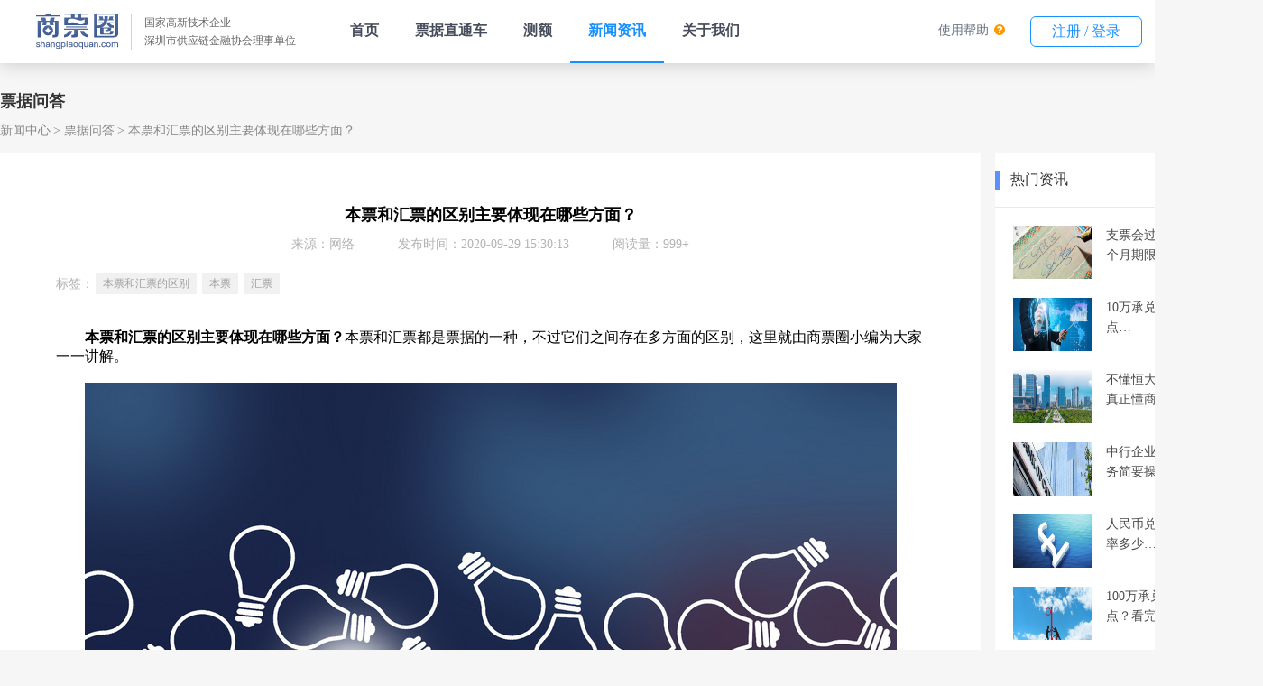

--- FILE ---
content_type: text/html;charset=UTF-8
request_url: https://www.shangpiaoquan.com/api/1033.html
body_size: 11033
content:
<!DOCTYPE html>
<html lang="en">
<head>
  <meta charset="UTF-8">
  <!--<meta name="viewport" content="width=device-width, initial-scale=1.0">-->
  <title>本票和汇票的区别主要体现在哪些方面？</title>
  <meta name="keywords" content="本票和汇票的区别,本票和汇票的区别在于,本票,汇票">
  <meta name="description" content="本票和汇票的区别主要体现在哪些方面？本票和汇票都是票据的一种，不过它们之间存在多方面的区别，这里就由商票圈小编为大家一一讲解。本票是一项书面的无条件的支付承诺；而汇票是由出票人签发的，要求付款人在见票时或在一定期限内，向收款人或持票人无条件支付一定款项的票据。">
  <link rel=icon type=image/x-icon href="/statics/image/icon.ico"/>

  <link rel="stylesheet" href="/statics/style/common.css">
  <link rel="stylesheet" href="/statics/style/nav.css">
  <link rel="stylesheet" href="/statics/style/details_common.css">
  <link rel="stylesheet" href="/statics/style/footer.css" />
  <script src='/statics/js/echarts.simple.js'></script>
  <script src="/statics/js/echarts-wordcloud.min.js"></script>
  <script src="/statics/js/jquery-3.5.1.min.js"></script>
  <script src="/statics/js/clamp.min.js"></script>
  <script src="/statics/js/clamp-text.js"></script>

</head>
<body>
  <!DOCTYPE html>
<html xmlns="http://www.w3.org/1999/xhtml">
<head>
	<meta charset="utf-8">
	<title>导航栏</title>
	<script src="/statics/js/jquery.min.js"></script>
	<link rel=icon type=image/x-icon href="/statics/image/icon.ico"/>
	<link rel="stylesheet" href="https://cdn.staticfile.org/font-awesome/4.7.0/css/font-awesome.css">
	<style type="text/css">

	</style>
	<style type="text/css">
		body{
			min-width: 1400px;
			overflow: auto;
			padding-top: 70px;
		}
		.headerNavBox {
			position: fixed;
			top: 0px;
			left: 0px;
			width: 100%;
			z-index: 100;
			background-color: #fff;
			height: 70px;
			box-shadow: rgba(0, 0, 0, 0.2) 0px 0px 20px 0px;
			align-items: center;
			display: flex;
			justify-content: space-between;
		}
		.headerNavBox a{
			text-decoration: none;
			white-space: nowrap;
		}
		.headerNavBox .companyInfo {
			display: flex;
			align-items: center;
			padding: 0px 40px;
		}
		.headerNavBox .verticalMiddle {
			display: flex;
		}
		.headerNavBox .companyImgBox{
			height: 40px;
			width: 91px;
		}
		.headerNavBox .companyImgBox img{
			width: 100%;
			object-fit: contain;
		}
		.headerNavBox .companyDescribe {
			margin-left: 14px;
			padding-left: 14px;
			border-left: 1px solid #d4d4d4;
		}
		.headerNavBox .companyDescribe span{
			display: block;
			font-size: 12px;
			color: #666666;
			line-height: 20px;
			white-space: nowrap;
		}
		.headerNavBox .navlist{
			display: flex;
		}
		.headerNavBox .navlist a,
		.headerNavBox .subNavBox > span{
			display: block;
			padding: 0px 20px;
			height: 68px;
			line-height: 68px;
			font-size: 16px;
			font-weight: 700;
			color: #464C5B;
			white-space: nowrap;
			user-select: none;
		}
		.headerNavBox .navlist div.active{
			border-bottom: 2px solid #1890FF;
		}
		.headerNavBox .navlist div.active a,
		.headerNavBox .navlist div:hover a{
			color: #1890FF;
		}
		.headerNavBox .button{
			width: 122px;
			height: 32px;
			line-height: 32px;
			color: #1890ff;
			background-color: #fff;
			border: 1px solid #1890ff;
			border-radius: 6px;
			text-align: center;
			margin: 0px 14px;
			cursor: pointer;
			user-select: none;
		}
		.headerNavBox .button:hover{
			color: #fff;
			background-color: #1890ff;
		}
		.headerNavBox .button:active{
			line-height: 34px;
		}
		.headerNavBox .flex{
			display: flex;
		}
		.headerNavBox .yellow{
			color: #FF9900;
		}
		.headerNavBox .fa-question-circle {
			margin-left: 2px;
		}
		.headerNavBox .blue{
			color: #0099CC;
		}
		.headerNavBox .faMenu{
			white-space: nowrap;
			line-height: 32px;
			margin: 0px 14px;
			cursor: pointer;
			user-select: none;
			font-size: 14px;
		}
		.headerNavBox .faMenu a{
			font-size: 14px;
			color: #657180;
		}
		.headerNavBox .button a{
			color: #1890FF;
		}
		.headerNavBox .button:hover a{
			color: #FFF;
		}
		.headerNavBox .subNavBox {
			position: relative;
		}
		/*.headerNavBox .subNavBox::before {
			content: '';
			position: absolute;
			width: 6px;
			height: 6px;
			border-left: 1px solid #b5b5b5;
			border-top: 1px solid #b5b5b5;
			top: 32px;
			right: 20px;
			transform: rotate(-135deg);
			transform-origin: 25% 25%;
			transition: all 0.3s;
		}*/
		/*.headerNavBox .subNavBox:hover::before {
			transform: rotate(45deg);
		}
		.headerNavBox .subNavBox:hover::after{
			content: '';
			position: absolute;
			height: 20px;
			width: 180px;
			top: 70px;
			left: -20px;
		}*/
		.headerNavBox .subNavBox > a{
			color: #464C5B !important;
		}
		.headerNavBox .subNavBox .subNavList{
			position: absolute;
			top: 75px;
			left: -20px;
			background-color: #fff;
			border-radius: 10px;
			box-shadow: rgba(55, 99, 170, 0.298) 8px 8px 20px 0px;
			padding: 0px 5px;
			max-height: 0px;
			height: 0px;
			overflow: hidden;
			transition: all 0.4s;
			box-sizing: border-box;
			border-left: 2px solid rgb(255, 255, 255);
			border-right: 2px solid rgb(255, 255, 255);
			border-color: #fff;
			opacity: 0;
		}
		.headerNavBox .subNavBox:hover .subNavList{
			border: 2px solid rgb(255, 255, 255);
			height: auto;
			padding:5px;
			max-height: 300px;
			opacity: 1;
		}
		.headerNavBox .subNavBox .subNavList >div a{
			line-height: 50px;
			height: 50px;
			padding: 0px 20px;
			color: #464C5B;
			min-width: 167px;
			width: 167px;
			font-size: 14px;
			font-weight: 400;
			box-sizing: border-box;
		}
		.headerNavBox .subNavBox .subNavList >div:hover {
			background-color: #1890FF;
		}
		.headerNavBox .subNavBox .subNavList >div:hover a{
			color: #fff !important;
		}
		.headerNavBox .subNavBox .subNavList >div:first-child{
			border-top-left-radius: 4px;
			border-top-right-radius: 4px;
		}
		.headerNavBox .subNavBox .subNavList >div:last-child{
			/* border-radius: 0 0 4px 4px; */
			border-bottom-left-radius: 4px;
			border-bottom-right-radius: 4px;
		}
		.gatherBox{
			width: 100%;
			max-height: 0px;
			background-color: #fff;
			top: 70px;
			left: 0px;
			box-shadow: rgba(0, 0, 0, 0.2) 0px 20px 10px -18px;
			z-index: 3000;
			overflow: hidden;
			position: fixed;
			border-top: 0px solid #e4e4e4;
			transition: 0.2s linear all;
			cursor: default;
		}
		.aboutWe:hover > .gatherBox{
			max-height: 300px;
			border-top: 1px solid #e4e4e4;
		}
		.totalBox{
			padding: 20px 20px 0 20px;
			display: flex;
			flex-shrink: 0;
			flex-wrap: wrap;
			width: 1240px;
			margin: 0 auto;
			box-sizing: border-box;
			color: rgb(70, 76, 91);
			font-weight: 400;
		}
		.gatherBox .totalBox .gatherChange{
			text-decoration: none;
			color: black;
			height: auto;
			padding: 0;
			margin-bottom: 20px;
		}
		.gatherChange .gatherItem{
			padding: 2px 0 2px 8px;
			width: 330px;
			color: rgb(70, 76, 91);
			border-left: 3px solid transparent;
		}
		.gatherItem:hover{
			border-left: 3px solid #1890ff;
		}
		.gatherChange .gatherItemTitle{
			margin: 0;
			line-height: normal;

		}
		.gatherItemLabel{
			font-size: 12px;
			margin: 0 0 0 6px;
			line-height: normal;
			color: #FFF;
			padding: 0 4px;
			height: 15px;
			font-weight: 400;
			border-radius: 5px 7px 7px 0;
			background-color: orange;
		}
		.gatherItemValue{
			opacity: 0.5;
			line-height: normal;
			white-space: normal;
			font-weight: 400;
			margin-top: 8px;
			font-size: 14px;
		}
		.gatherChange .gatherActive {
			color: #1890FF;
			border-left: 3px solid #1890ff;
		}
		.gatherChange .gatherActive>.gatherItemValue{
			opacity: 1;
			color: rgb(70, 76, 91);
		}
		.fa-angle-down {
			margin-left: 2px;
			font-size: 16px;
			font-weight: 400;
			color: #333333;
			vertical-align: middle;
		}
		.productScheme:hover .fa-angle-down{
			transform: rotate(180deg);
      transition: transform .3s;
		}
	</style>
</head>
<body>
<div class="headerNavBox">
	<div class="verticalMiddle">
		<div class="companyInfo">
			<div class="companyImgBox">
				<img src="/statics/image/header/logo.svg" alt="">
			</div>
			<div class="companyDescribe">
				<span>国家高新技术企业</span>
				<span>深圳市供应链金融协会理事单位</span>
			</div>
		</div>
		<div class="navlist" id="navlistMenu">
			<div><a href="/#/">首页</a></div>
			<div><a href="/#/TheTicket">票据直通车</a></div>
			<!--<div><a href="https://spy.shangpiaoquan.com" target="_blank">商票云</a></div>-->
<!--			<div><a href="/#/billHall">票据大厅</a></div>-->
			<div><a href="/#/PreApproval">测额</a></div>
			<!--<div class='subNavBox aboutWe'>
				<span class="a productScheme">
					产品解决方案
					<i class="fa fa-angle-down"></i>
				</span>
				<div class="gatherBox">
					<div class="totalBox">
						&lt;!&ndash; /spyIntroduce &ndash;&gt;
						<a href="/#/spyIntroduce" class="gatherChange">
							<div class="gatherItem">
								<div style="display: flex;">
									<h4 class="gatherItemTitle">商票云</h4>
									<div class="gatherItemLabel">Hot</div>
								</div>
								<div class="gatherItemValue">云共享SaaS服务，帮助合作伙伴搭建一站式票据融资平台，解决资金端与需求端匹配难题</div>
							</div>
						</a>
						<a href="/#/bankProductList" class="gatherChange">
							<div class="gatherItem">
								<div style="display: flex; ">
									<h4 class="gatherItemTitle gatherNot">银企直联</h4>
								</div>
								<div class="gatherItemValue">创新型票据融资模式。对接工商银行、建设银行、中国银行等多家银行金融机构，持续降低利率</div>
							</div>
						</a>
						&lt;!&ndash; /bankProductList &ndash;&gt;
						<a href="/#/acceptanceWhitelist" class="gatherChange">
							<div class="gatherItem">
								<div style="display: flex;">
									<h4 class="gatherItemTitle">承兑白名单</h4>
								</div>
								<div class="gatherItemValue">大数据动态拓展承兑人白名单，科技流放大普惠覆盖面，持续满足中小微企业融资的市场需求</div>
							</div>
						</a>
					</div>
				</div>
				&lt;!&ndash;						<div class="subNavList">&ndash;&gt;
				&lt;!&ndash;							<div><a href="/#/spyIntroduce">商票云渠道招募</a></div>&ndash;&gt;
				&lt;!&ndash;							<div><a href="/#/bankProductList">银企直联</a></div>&ndash;&gt;
				&lt;!&ndash;							<div><a onclick="window.open('https://spq-infocontent-product.oss-cn-shenzhen.aliyuncs.com/temp/1636353321846059582.pdf')">白名单下载</a></div>&ndash;&gt;
				&lt;!&ndash;						</div>&ndash;&gt;
			</div>-->
			<!--<div><a href="">产品中心</a></div>-->
			<div><a href="/api/newsCenter">新闻资讯</a></div>
			<!-- <div><a href="/#/homeHelper">帮助中心</a></div> -->
			<div><a href="/api/user/about/getCompanyIntro">关于我们</a></div>
<!--			<div class='subNavBox aboutWe'>-->
<!--				<span class="a">联系我们</span>-->
<!--				<div class="gatherBox">-->
<!--					<div class="totalBox">-->
<!--						&lt;!&ndash; /spyIntroduce &ndash;&gt;-->
<!--						<a href="/api/user/about/getCompanyIntro" class="gatherChange">-->
<!--							<div class="gatherItem">-->
<!--								<div style="display: flex;">-->
<!--									<h4 class="gatherItemTitle">关于我们</h4>-->
<!--&lt;!&ndash;									<div class="gatherItemLabel">Hot</div>&ndash;&gt;-->
<!--								</div>-->
<!--&lt;!&ndash;								<div class="gatherItemValue">云共享SaaS服务，帮助合作伙伴搭建一站式票据融资平台，解决资金端与需求端匹配难题</div>&ndash;&gt;-->
<!--							</div>-->
<!--						</a>-->
<!--						<a href="/#/homeHelper" class="gatherChange">-->
<!--							<div class="gatherItem">-->
<!--								<div style="display: flex; ">-->
<!--									<h4 class="gatherItemTitle gatherNot">帮助中心</h4>-->
<!--								</div>-->
<!--&lt;!&ndash;								<div class="gatherItemValue">创新型票据融资模式。对接工商银行、建设银行、中国银行等10+家银行金融机构，年化3.8%起</div>&ndash;&gt;-->
<!--							</div>-->
<!--						</a>-->
<!--						&lt;!&ndash; /bankProductList &ndash;&gt;-->
<!--					</div>-->
<!--				</div>-->
<!--				&lt;!&ndash;						<div class="subNavList">&ndash;&gt;-->
<!--				&lt;!&ndash;							<div><a href="/#/spyIntroduce">商票云渠道招募</a></div>&ndash;&gt;-->
<!--				&lt;!&ndash;							<div><a href="/#/bankProductList">银企直联</a></div>&ndash;&gt;-->
<!--				&lt;!&ndash;							<div><a onclick="window.open('https://spq-infocontent-product.oss-cn-shenzhen.aliyuncs.com/temp/1636353321846059582.pdf')">白名单下载</a></div>&ndash;&gt;-->
<!--				&lt;!&ndash;						</div>&ndash;&gt;-->
<!--			</div>-->
		</div>
	</div>
	<div class="flex">
		<!-- <div class="faMenu">
			<i class="blue fa fa-file-text-o"></i>
			<a href="/#/cashRecord">兑付记录</a>
		</div>
		<div class="faMenu" @click="goPage('/conversion')">
			<i class="yellow fa fa-cny"></i>
			<a href="/#/conversion">金币商城</a>
		</div> -->
		<div class="faMenu" @click="goPage('/conversion')">
			<a href="/#/homeHelper">使用帮助</a>
			<i class="yellow fa fa-question-circle"></i>
		</div>
		<div class="button">
			<a href="/#/UserCenter" id="isLoginShowUserCenter">我的工作台</a>
		</div>
	</div>
</div>
<!-- <div class="subMenu" id="subMenuBox">
    <div class="intBox">
        <a href="">公司简介</a>
        <a href="">业务模式</a>
        <a href="">技术实力</a>
        <a href="">荣誉资质</a>
        <a href="">管理团队</a>
        <a href="">企业文化</a>
        <a href="">发展历程</a>
        <a href="">合作伙伴</a>
    </div>
</div> -->
<script>
	$(function() {
		navChange()
		gather()
		isLogin()
	})
	function gather() {
		var gatherItems = document.getElementsByClassName('gatherItem')
		for(var i = 0; i < gatherItems.length; i++) {
			gatherItems[i].onclick=function(){
				$('.gatherItem').removeClass('gatherActive')
				$(this).addClass('gatherActive')
				$('.gatherItem').eq(2).removeClass('gatherActive')
			}
		}
	}
	function navChange() {
		var pathname = window.location.pathname;
		var reg = /^\/api\/\d{1,}\.html$/; // 判断是否包含/api和数字和html
		var regTag = /^\/api\/tag\/\S+\.html$/;
		var productReg = /^\/api\/loanProductNews\/\d{1,}\.html$/;
		var newsMap = {
			'/api/newsCenter': true, // 新闻中心
			'/api/newsCenter': true, //平台公告
			'/api/list/wiki': true //专题百科
		}
		// let newsCenter = '/api/newsCenter' // 新闻中心
		// let notice = '/api/list/notice' //平台公告
		// let wiki = '/api/list/wiki'  //专题百科
		// [newsCenter, notice, wiki].includes(pathname)
		if (reg.test(pathname) || regTag.test(pathname) || newsMap[pathname]) {
			$('#navlistMenu').children('').eq(3).addClass('active').siblings().removeClass('active');
		} else if(productReg.test(pathname)) {
			$('#navlistMenu').children('').eq(2).addClass('active').siblings().removeClass('active');
		} else {
			$('#navlistMenu').children('').eq(5).addClass('active').siblings().removeClass('active');
		}
	}
	function isLogin () {
		var sessionData = window.JSON.parse(window.sessionStorage.getItem('todos-vuejs') || '{}')
		var dom = document.getElementById('isLoginShowUserCenter')
		sessionData.SID ? $(dom).text('我的工作台') : $(dom).text('注册 / 登录')
	}
</script>
</body>
</html>


<div class="app">

    <div class="main">
      
      <!-- 面包屑开始 -->
      <div class="breadCrumbs">
        <div class="title">票据问答</div>
        <div class="list">
          <span><a href="/api/newsCenter.html">新闻中心</a></span>
          <span><a href="/api/list/billInterlocution.html">票据问答</a></span>
          <span>本票和汇票的区别主要体现在哪些方面？</span>
        </div>
      </div>
      <!-- 面包屑结束 -->

      <!-- 正文左边部分开始 -->
      <div class="main-left">

        <!-- 文章版块开始 -->
        <div class="article">
          <h1 title="本票和汇票的区别主要体现在哪些方面？">本票和汇票的区别主要体现在哪些方面？</h1>
          <div class="message">
            <span>来源：网络</span>
            <span>发布时间：2020-09-29 15:30:13</span>
            <span>阅读量：999+</span>
          </div>

          <div class="tag-list" >
            <div class="label">
              标签：
            </div>
            <div class="list" >
              <a href="/api/tag/本票和汇票的区别.html" target="_blank"><span>本票和汇票的区别</span></a><a href="/api/tag/本票.html" target="_blank"><span>本票</span></a><a href="/api/tag/汇票.html" target="_blank"><span>汇票</span></a>
            </div>
          </div>

          <div class="content"><p><br/></p><p>　　<strong>本票和汇票的区别主要体现在哪些方面？</strong>本票和汇票都是票据的一种，不过它们之间存在多方面的区别，这里就由商票圈小编为大家一一讲解。</p><p><br/></p><p style="text-align: center;"><img src="https://spq-infocontent-product.oss-cn-shenzhen.aliyuncs.com/infoContent/info/1601364611533099107.jpg" title="1601364611533099107.jpg" alt="???_500880560_wx_??????????.jpg"/></p><p><br/></p><p>　　首先，我们了解一下本票和汇票的基本定义。本票是一项书面的无条件的支付承诺，我国《票据法》对本票的定义，指的是银行本票，指出票人签发的，承诺自己在见票时无条件支付确定金额给收款人或者持票人的票据。汇票是由出票人签发的，要求付款人在见票时或在一定期限内，向收款人或持票人无条件支付一定款项的票据。本票和汇票的区别主要体现在6个方面。</p><p><br/></p><p>　　第一、本票的票面有两个当事人，即出票人和收款人；而汇票则有三个当事人，即出票人、付款人和收款人。</p><p><br/></p><p>　　第二、本票的出票人即是付款人，远期本票无须办理承兑手续;而远期汇票则要办理承兑手续。</p><p><br/></p><p>　　第三、本票在任何情况下，出票人都是绝对的主债务人，一旦拒付，持票人可以立即要求法院裁定，命令出票人付款；而汇票的出票人在承兑前是主债务人，在承兑后，承兑人是主债务人，出票人则处于从债务人的地位。</p><p><br/></p><p>　　第四、本票是自付(约定本人付款)证券;汇票是委付(委托他人付款)证券；支票是委付证券，但受托人只限于银行或其他法定金融机构。</p><p><br/></p><p>　　第五、中国的票据在使用区域上有区别。本票只用于同一票据交换地区；支票可用于同城或票据交换地区;汇票在同城和异地都可以使用。</p><p><br/></p><p>　　第六、付款期限不同。本票付款期为2个月，逾期兑付银行不予受理；中国汇票必须承兑，因此承兑到期，持票人方能兑付。商业承兑汇票到期日付款人账户不足支付时、其开户银行应将商业承兑汇票退给收款人或被背书人，由其自行处理。银行承兑汇票到期日付款，但承兑到期日已过，持票人没有要求兑付的如何处理，《银行结算办法》没有规定，各商业银行都自行作了一些补充规定。如中国工商银行规定超过承兑期日1个月持票人没有要求兑付的，承兑失效。支票付款期为10天。</p><p><br/></p><p>　　以上就是关于“<strong>本票和汇票的区别主要体现在哪些方面</strong>”这个问题的全部解答，相信大家已经有了全面认识；更多票据资讯及知识，欢迎关注商票圈票据学院。</p><p><br/></p><p style="text-align: center;"><strong style="font-size: medium; text-align: center; white-space: normal; text-indent: 32px; background-color: rgb(255, 255, 255);"><img src="https://spq-infocontent-product.oss-cn-shenzhen.aliyuncs.com/infoContent/info/1622516095029080190.jpg" title="商票圈" alt="商票圈" width="900" height="407"/></strong></p></div>

        </div>
        <!-- 文章版块结束 -->

        <div class="chapter-wrap">
          <div>
            上一篇：
            <a href="/api/1028.html" target="_blank">承兑汇票收进来又转出去，在账务上如何做账？</a>
            
          </div>
          <div>
            下一篇：
            <a href="/api/1035.html" target="_blank">电子承兑怎么提前兑现？</a>
            
          </div>
        </div>

        <div class="article-list-wrap">

          <div class="section-wrap">
            <div class="section-title">
              <span class="label" >
                相关资讯
              </span>
            </div>
            <ul class="article-list two-columns">
              <li>
                <a href="/api/5222.html" target="_blank">
                  <div class="thumbnail">
                    <img src="https://spq-infocontent-product.oss-cn-shenzhen.aliyuncs.com/infoContent/source/2025-04/14d11a4746b2044eca4855041cc56df8e5df.jpg" alt="">
                  </div>
                  <div class="text">
                    <h3 class="title text-overflow" title="2025年2月份金融市场运行情况">2025年2月份金融市场运行情况</h3>
                  </div>
                </a>
              </li>
              <li>
                <a href="/api/5189.html" target="_blank">
                  <div class="thumbnail">
                    <img src="https://spq-infocontent-product.oss-cn-shenzhen.aliyuncs.com/infoContent/source/2023-12/71721d69733d4746d278d76756ad79fa0076.jpg" alt="">
                  </div>
                  <div class="text">
                    <h3 class="title text-overflow" title="山东再次真金白银奖励供票！盘点五省供应链票据现金奖">山东再次真金白银奖励供票！盘点五省供应链票据现金奖</h3>
                  </div>
                </a>
              </li>
              <li>
                <a href="/api/5183.html" target="_blank">
                  <div class="thumbnail">
                    <img src="https://spq-infocontent-product.oss-cn-shenzhen.aliyuncs.com/infoContent/source/2023-10/bbf5acb6378ce348b038d523e702b3c1f8bb.jpg" alt="">
                  </div>
                  <div class="text">
                    <h3 class="title text-overflow" title="2023年7月份金融市场运行情况">2023年7月份金融市场运行情况</h3>
                  </div>
                </a>
              </li>
              <li>
                <a href="/api/5179.html" target="_blank">
                  <div class="thumbnail">
                    <img src="https://spq-infocontent-product.oss-cn-shenzhen.aliyuncs.com/infoContent/source/2023-08/a5996104b14d6b4a05b8703b817217d1d9f0.jpg" alt="">
                  </div>
                  <div class="text">
                    <h3 class="title text-overflow" title="五部委联合发文支持中小微，鼓励票据融资，用好再贴现工具">五部委联合发文支持中小微，鼓励票据融资，用好再贴现工具</h3>
                  </div>
                </a>
              </li>
              <li>
                <a href="/api/5172.html" target="_blank">
                  <div class="thumbnail">
                    <img src="https://spq-infocontent-product.oss-cn-shenzhen.aliyuncs.com/infoContent/source/2023-06/51f1a28143d2d44c56480434f842653f0552.jpg" alt="">
                  </div>
                  <div class="text">
                    <h3 class="title text-overflow" title="2023年5月份金融市场运行情况">2023年5月份金融市场运行情况</h3>
                  </div>
                </a>
              </li>
              <li>
                <a href="/api/5169.html" target="_blank">
                  <div class="thumbnail">
                    <img src="https://spq-infocontent-product.oss-cn-shenzhen.aliyuncs.com/infoContent/source/2023-06/f5e44a2d57a725438858b0d51dc788a62ad2.jpg" alt="">
                  </div>
                  <div class="text">
                    <h3 class="title text-overflow" title="湖南省供应链票据支持政策梳理">湖南省供应链票据支持政策梳理</h3>
                  </div>
                </a>
              </li>
              <li>
                <a href="/api/5164.html" target="_blank">
                  <div class="thumbnail">
                    <img src="https://spq-infocontent-product.oss-cn-shenzhen.aliyuncs.com/infoContent/source/2023-05/ab84bdc09fec394856980239a278f5cf0b39.jpg" alt="">
                  </div>
                  <div class="text">
                    <h3 class="title text-overflow" title="供应链票据行业专业术语—法规篇">供应链票据行业专业术语—法规篇</h3>
                  </div>
                </a>
              </li>
              <li>
                <a href="/api/5162.html" target="_blank">
                  <div class="thumbnail">
                    <img src="https://spq-infocontent-product.oss-cn-shenzhen.aliyuncs.com/infoContent/source/2023-05/13e0804cb559cb4fedb8b58bfcc78c43818d.jpg" alt="">
                  </div>
                  <div class="text">
                    <h3 class="title text-overflow" title="供应链票据行业专业术语—基础篇">供应链票据行业专业术语—基础篇</h3>
                  </div>
                </a>
              </li>
              <li>
                <a href="/api/5152.html" target="_blank">
                  <div class="thumbnail">
                    <img src="https://spq-infocontent-product.oss-cn-shenzhen.aliyuncs.com/infoContent/source/2023-04/cd743f95089c904e8108dc60519d08cc2323.jpg" alt="">
                  </div>
                  <div class="text">
                    <h3 class="title text-overflow" title="什么是电子商业汇票的拒付证明？拒付追索和非拒付追索有什么区别？">什么是电子商业汇票的拒付证明？拒付追索和非拒付追索有什么区别？</h3>
                  </div>
                </a>
              </li>
              <li>
                <a href="/api/5150.html" target="_blank">
                  <div class="thumbnail">
                    <img src="https://spq-infocontent-product.oss-cn-shenzhen.aliyuncs.com/infoContent/source/2023-04/0083469fc2150c4e36c87ecc528393d124f2.jpg" alt="">
                  </div>
                  <div class="text">
                    <h3 class="title text-overflow" title="票交所：商业汇票“承兑”和“付款”有什么区别？如何有效设立票据质权？">票交所：商业汇票“承兑”和“付款”有什么区别？如何有效设立票据质权？</h3>
                  </div>
                </a>
              </li>
            </ul>
          </div>

        </div>
      </div>
      <!-- 正文左边部分结束 -->
      
      <!-- 正文右边部分开始 -->
      <div class="main-right">
    <!-- 热门资讯版块开始 -->
    <div class="hot-news-section">
        <div class="section-title">
            <span class="label">
              热门资讯
            </span>
        </div>
        <ul class="article-list">
            <li>
                <a href="/api/732.html" target="_blank">
                    <div class="thumbnail">
                        <img src="https://spq-infocontent-product.oss-cn-shenzhen.aliyuncs.com/infoContent/source/2020-08/8d2d20d6031ff044330baff0aebce036e511.jpg" alt="">
                    </div>
                    <div class="title clamp-text" data-row="2" title="支票会过期吗？支票有6个月期限的吗">支票会过期吗？支票有6个月期限的吗</div>
                </a>
            </li>
            <li>
                <a href="/api/695.html" target="_blank">
                    <div class="thumbnail">
                        <img src="https://spq-infocontent-product.oss-cn-shenzhen.aliyuncs.com/infoContent/source/2020-08/b2f922b549279445134860c4e2dd49f5611c.jpg" alt="">
                    </div>
                    <div class="title clamp-text" data-row="2" title="10万承兑贴现一般几个点？">10万承兑贴现一般几个点？</div>
                </a>
            </li>
            <li>
                <a href="/api/746.html" target="_blank">
                    <div class="thumbnail">
                        <img src="https://spq-infocontent-product.oss-cn-shenzhen.aliyuncs.com/infoContent/source/2020-08/afe81052d1d80d4a29d86a8d34bc60ad4c5f.jpg" alt="">
                    </div>
                    <div class="title clamp-text" data-row="2" title="不懂恒大商票，何以敢说真正懂商票！">不懂恒大商票，何以敢说真正懂商票！</div>
                </a>
            </li>
            <li>
                <a href="/api/473.html" target="_blank">
                    <div class="thumbnail">
                        <img src="https://spq-infocontent-product.oss-cn-shenzhen.aliyuncs.com/infoContent/billInstitute/2020-06/c5cc3a436040e6448f6b5e663e7258ee9a98.jpg" alt="">
                    </div>
                    <div class="title clamp-text" data-row="2" title="中行企业网银电子汇票服务简要操作指南">中行企业网银电子汇票服务简要操作指南</div>
                </a>
            </li>
            <li>
                <a href="/api/862.html" target="_blank">
                    <div class="thumbnail">
                        <img src="https://spq-infocontent-product.oss-cn-shenzhen.aliyuncs.com/infoContent/source/2020-09/1bfda2a4bba15b49edb85fdbb31247e45b69.jpg" alt="">
                    </div>
                    <div class="title clamp-text" data-row="2" title="人民币兑英镑历史最高汇率多少？">人民币兑英镑历史最高汇率多少？</div>
                </a>
            </li>
            <li>
                <a href="/api/807.html" target="_blank">
                    <div class="thumbnail">
                        <img src="https://spq-infocontent-product.oss-cn-shenzhen.aliyuncs.com/infoContent/source/2020-08/b367ea952863d24cce2b59d2c7d5abd368cb.jpg" alt="">
                    </div>
                    <div class="title clamp-text" data-row="2" title="100万承兑汇票贴现几个点？看完你就清楚了">100万承兑汇票贴现几个点？看完你就清楚了</div>
                </a>
            </li>
            <li>
                <a href="/api/987.html" target="_blank">
                    <div class="thumbnail">
                        <img src="https://spq-infocontent-product.oss-cn-shenzhen.aliyuncs.com/infoContent/source/2020-09/4eb36d153be3434a503a95131bee043900d2.jpg" alt="">
                    </div>
                    <div class="title clamp-text" data-row="2" title="100万承兑贴息6个月的要多少？">100万承兑贴息6个月的要多少？</div>
                </a>
            </li>
            <li>
                <a href="/api/496.html" target="_blank">
                    <div class="thumbnail">
                        <img src="https://spq-infocontent-product.oss-cn-shenzhen.aliyuncs.com/infoContent/billInstitute/2020-06/61034696008940455d0acb309d3017e5e3ba.jpg" alt="">
                    </div>
                    <div class="title clamp-text" data-row="2" title="10万承兑换多少现金？10万承兑贴息多少">10万承兑换多少现金？10万承兑贴息多少</div>
                </a>
            </li>
            <li>
                <a href="/api/541.html" target="_blank">
                    <div class="thumbnail">
                        <img src="https://spq-infocontent-product.oss-cn-shenzhen.aliyuncs.com/infoContent/billInstitute/2020-07/c1c753ea9644b943489849c966edfa611ec1.jpg" alt="">
                    </div>
                    <div class="title clamp-text" data-row="2" title="农商银行电子承兑汇票到期兑现流程">农商银行电子承兑汇票到期兑现流程</div>
                </a>
            </li>
            <li>
                <a href="/api/3074.html" target="_blank">
                    <div class="thumbnail">
                        <img src="https://spq-infocontent-product.oss-cn-shenzhen.aliyuncs.com/infoContent/source/2021-09/e67491dff89b3f4c8efad2cf2afc0fc95aec.jpg" alt="">
                    </div>
                    <div class="title clamp-text" data-row="2" title="什么是贴现？贴现通俗解释来啦！">什么是贴现？贴现通俗解释来啦！</div>
                </a>
            </li>
        </ul>
    </div>
    <!-- 热门资讯版块结束 -->

    <!-- 热门标签版块开始 -->
    <div class="hot-tag-section">
        <div class="section-title">
            <span class="label">
              热门标签
            </span>
            <span class="more">
              <a href="/api/tagList.html" >更多></a>
            </span>
        </div>
        <div class="hot-tag-list">
            <a href="/api/tag/商业承兑汇票.html"
               target="_blank" heat="0">商业承兑汇票</a><a href="/api/tag/票据.html"
               target="_blank" heat="0">票据</a><a href="/api/tag/金融.html"
               target="_blank" heat="0">金融</a><a href="/api/tag/融资.html"
               target="_blank" heat="0">融资</a><a href="/api/tag/票据交易.html"
               target="_blank" heat="0">票据交易</a><a href="/api/tag/承兑汇票.html"
               target="_blank" heat="0">承兑汇票</a><a href="/api/tag/标准化票据.html"
               target="_blank" heat="0">标准化票据</a><a href="/api/tag/工商银行.html"
               target="_blank" heat="0">工商银行</a><a href="/api/tag/存钱.html"
               target="_blank" heat="0">存钱</a><a href="/api/tag/金融机构.html"
               target="_blank" heat="0">金融机构</a>
        </div>
        <div id="hot-tag-list-chars"></div>
    </div>
    <!-- 热门标签版块结束 -->

    <!-- 热门百科版块开始 -->
    <div class="hot-encyclopedia-section">
        <div class="section-title">
            <span class="label">
              热门百科
            </span>
        </div>
        <ul class="article-list">
            <li>
                <a href="/api/2256.html" target="_blank">
                    <div class="thumbnail">
                        <img src="https://spq-infocontent-product.oss-cn-shenzhen.aliyuncs.com/infoContent/source/2021-05/12b461152da5b245942940222b10f3dbe88f.jpg" alt="">
                    </div>
                    <div class="title clamp-text" data-row="2" title="京东票据平台">京东票据平台</div>
                </a>
            </li>
            <li>
                <a href="/api/2321.html" target="_blank">
                    <div class="thumbnail">
                        <img src="https://spq-infocontent-product.oss-cn-shenzhen.aliyuncs.com/infoContent/source/2021-05/e742d9a150b8a540cf5b0715a4869a636ef6.jpg" alt="">
                    </div>
                    <div class="title clamp-text" data-row="2" title="十大票据平台排名">十大票据平台排名</div>
                </a>
            </li>
            <li>
                <a href="/api/1572.html" target="_blank">
                    <div class="thumbnail">
                        <img src="https://spq-infocontent-product.oss-cn-shenzhen.aliyuncs.com/infoContent/source/2020-12/44452305895cf84ff98bdc48b84caf51c9f2.jpg" alt="">
                    </div>
                    <div class="title clamp-text" data-row="2" title="承兑贴现平台排名">承兑贴现平台排名</div>
                </a>
            </li>
            <li>
                <a href="/api/3413.html" target="_blank">
                    <div class="thumbnail">
                        <img src="https://spq-infocontent-product.oss-cn-shenzhen.aliyuncs.com/infoContent/source/2021-11/d44c0baf00dc8044ac0870300e6b9d90e505.jpg" alt="">
                    </div>
                    <div class="title clamp-text" data-row="2" title="票据贴现计算器">票据贴现计算器</div>
                </a>
            </li>
            <li>
                <a href="/api/2962.html" target="_blank">
                    <div class="thumbnail">
                        <img src="https://spq-infocontent-product.oss-cn-shenzhen.aliyuncs.com/infoContent/source/2021-09/8c922d807bfda742d87abd976fa025475a5d.jpg" alt="">
                    </div>
                    <div class="title clamp-text" data-row="2" title="电子承兑汇票网上查询">电子承兑汇票网上查询</div>
                </a>
            </li>
        </ul>
    </div>
    <!-- 热门百科版块结束 -->
</div>
      <!-- 正文右边部分结束 -->

    </div>

  </div>

  <!DOCTYPE html>
<html>
	<head>
		<meta charset="utf-8">
		<title>底部导航栏</title>
		<script src="/statics/js/jquery.min.js"></script>
		<style type="text/css">
			.intBox{
				width: 1240px;
				margin: 0px auto;
			}
		</style>
		<style type="text/css">
		.footerBox {
			border-top: 1px solid #ddd;
		}
		.footerBox .content {
			padding: 16px 0px;
		}
		.flex {
			display: flex;
			justify-content: space-between;
		}
		.footerBox #footerMenuBox {
			display: flex;
			justify-content: space-between;
		}
		.footerBox #footerMenuBox span{
			display: block;
			font-weight: 700;
			cursor: default;
			font-size: 14px;
			color: #464C5B;
			line-height: 32px;
			user-select: none;
		}
		.footerBox #footerMenuBox a{
			display: block;
			font-size: 14px;
			color: #464C5B;
			line-height: 32px;
			cursor: pointer;
			user-select: none;
			text-decoration: none;
		}
		.footerBox #footerMenuBox a:active{
			transform: translateY(1px);
		}

		.footerBox .contactInfo .img{
			width: 100px;
			height: 100px;
			border: 1px solid #e4e4e4;
			margin-right: 15px;
		}
		.footerBox .contactInfo .img img{
			width: 100%;
			object-fit: contain;
		}
		.footerBox .contactInfo .mode {
			font-size: 14px;
			line-height: 24px;
			color: #464C5B;
		}
		.footerBox .contactInfo > div {
			padding-left: 5px;
		}
		.footerBox .contactInfo .mark {
			background-color: #FF9900;
			color: #fff;
			border-radius: 5px;
			font-size: 12px;
			line-height: 20px;
			margin:2px 0px;
			padding-left: 10px;
		}
		.footerBox .bottomLine{
      border-top: 1px solid #ddd;
    }
		.footerBox .copyright{
			padding: 20px 0px;
			font-size: 12px;
			color: #AEAEAE;
			display: flex;
		}
		.footerBox .flexLeft{
			width: 650px;
		}
		.footerBox .copyright .record{
			display: flex;
			align-items: center;
		}
		.footerBox .copyright .record img{
			margin:0px 10px 0 40px;
		}
		.footerBox .copyright .record a{
			color: #1890FF;
			margin-right: 10px;
      text-decoration: none;
		}
		.footerBox .copyright .record a:active{
			transform: translateY(1px);
		}
		.footerBox .recordImg a{
			margin-left: 10px;
		}
		.footerBox .recordImg img{
			height: 24px;
			object-fit: contain;
		}

		</style>
	</head>
	<body>
		<div class="footerBox">
		    <div class="intBox content">
		      <div class="flex">
		        <div id="footerMenuBox" class="flexLeft">
		        </div>
		        <div class="contactInfo flex">
		          <div class="img">
		            <img src="/statics/image/footer/rq.jpg" alt="">
		          </div>
		          <div class="mode">
		            <div>客服热线：<span>0755-82217600</span></div>
		            <div>联系邮箱：office@shangpiaoquan.com</div>
		            <div class="mark">服务时间：周一至周五 9:00-18:00</div>
		            <div>深圳市南山区粤海街道科技南路16号深圳湾科技生态园10栋B座2502C</div>
		          </div>
		        </div>
		      </div>
		    </div>
		    <div class="bottomLine">
		      <div class="intBox">
		        <div class="copyright">
		          <div class="flexLeft record">
		            <span> Copyright © 2021 深圳市商票圈科技有限公司 </span>
		            <img src="/statics/image/footer/recordcodeimg.png" />
		            <a rel="nofollow" href="http://www.beian.gov.cn/portal/registerSystemInfo?recordcode=44030502007994" target="_blank">粤公网安备 44030502007994号</a>
		            <a rel="nofollow" href="http://beian.miit.gov.cn" target="_blank">粤ICP备18030788号-1</a>
		          </div>
		          <div class="recordImg">
		            <a rel="nofollow" href="http://www.cyberpolice.cn/wfjb/" target="_blank"><img src="/statics/image/footer/wj.png" height="30" border='0'/></a>
		            <a rel="nofollow" href="https://baike.shuidi.cn/companywiki-6936cd1355e052abbb01239358347cbd.html" target="_blank"><img src="/statics/image/footer/cornerMarker.png" border='0'/></a>
		          </div>
		        </div>
		      </div>
		    </div>
		  </div>
			<script type="text/javascript">
				$(function(){
					var fonterMenu = [
						{
							title: '关于我们',
							child: [
								{
									name: '公司简介',
									url: '/api/user/about/getCompanyIntro'
								},
								{
									name: '业务模式',
									url: '/api/user/about/getBusinessModel'
								},
								{
									name: '发展历程',
									url: '/api/user/about/getDevelopmentHistory'
								}
							]
						},
						{
							title: '企业实力',
							child: [
								{
									name: '管理团队',
									url: '/api/user/about/getManagementTeam'
								},
								{
									name: '技术实力',
									url: '/api/user/about/getTechnicalStrength'
								},
								{
									name: '荣誉资质',
									url: '/api/user/about/getHonoraryQualification'
								}
							]
						},
						{
							title: '安全保障',
							child: [
								{
									name: '资金安全',
									url: '/api/user/security.html#fund-safety'
								},
								{
									name: '交易安全',
									url: '/api/user/security.html#bring-safety'
								},
								{
									name: '系统安全',
									url: '/api/user/security.html#system-safety'
								}
							]
						},
						{
							title: '新闻中心',
							child: [
								{
									name: '新闻中心',
									url: '/api/newsCenter'
								},
								{
									name: '平台公告',
									url: '/api/list/notice'
								},
								{
									name: '专题百科',
									url: '/api/list/wiki'
								}
							]
						},
						{
							title: '联系我们',
							child: [
								{
									name: '关于我们',
									url: '/api/user/about/getCompanyIntro'
								},
								{
									name: '帮助中心',
									url: '/#/homeHelper'
								}
							]
						}
					]
					fonterMenu.forEach(function(ele) {
						var div = $('<div></div>').html("<span class='title'>" + ele.title + "</span>").addClass('flexOption')
						if (ele.child && ele.child.length > 0) {
							ele.child.forEach(function(chiledEle) {
								var a = $('<a></a>').text(chiledEle.name).attr("href", chiledEle.url)
								div.append(a)
							})
						}
						$('#footerMenuBox').append(div)
					})

				})

			</script>
	</body>
</html>

</body>
<script src="/statics/js/tagHelper.js"></script>
<!--记录SEO快照信息，来源搜索引擎和来源地址-->
<script>
  window.onload = function () {
    var url = location.href;
    var split = url.split("/");
    var pageName = split.slice(split.length - 1, split.length).toString(String).split(".");
    let titleId = pageName.slice(0, 1).toString();
    var cookieStr = "from=" + titleId + ";path=" + escape("/") + ";expires = 1";
    let referrer = document.referrer;
    if (!referrer) return;
    referrer = referrer.toLowerCase();
    let channelList = [{
      reg: 'google.',
      key: 'GOG'
    },
      {
        reg: 'baidu.',
        key: 'BD'
      },
      {
        reg: 'so.',
        key: '360'
      },
      {
        reg: 'sogou.',
        key: 'SG'
      },
      {
        reg: 'bing.',
        key: 'BY'
      }
    ];
    let currentChannel = channelList.find(({reg}) => {
      return referrer.indexOf(reg) !== -1
    });
    let fromPath = (currentChannel && currentChannel.key) || 'OT';
    var seoPath = 'SEO' + fromPath;
    var pathStr = "fromPath=" + seoPath + ";path=" + escape("/") + ";expires = 1";
    var seoData = {
      "fromPath": fromPath,
      "fromKey": titleId
    };
    var url = "/api/admin/operational/countSeoClick",
            seoData = JSON.stringify(seoData);
    document.cookie = cookieStr;
    document.cookie = pathStr;
    $.ajax({
      type: "post",
      url: url,
      data: seoData,
      dataType: "json",
      contentType: "application/json",
    });
  }
</script>
</html>

--- FILE ---
content_type: text/javascript; charset=utf-8
request_url: https://goutong.baidu.com/site/405/cb89cf9aa320d6e05f20eccd50bd423b/b.js?siteId=12076430
body_size: 8298
content:
!function(){"use strict";!function(){var e={styleConfig:{"styleVersion":"1","inviteBox":{"btnBgColor":"#6696FF","startPage":0,"webim":{"companyLogo":"//s.goutong.baidu.com/r/image/logo.png","displayCompany":0},"cpyInfo":"","isShowText":1,"skinType":1,"buttonType":1,"inviteTypeData":{"0":{"width":400,"height":175},"1":{"width":400,"height":282},"2":{"width":400,"height":282},"3":{"width":400,"height":282}},"autoInvite":0,"stayTime":"600","closeTime":1,"inviteWinPos":0,"welcome":"需要帮助请直接在线咨询,或拨打全国统一咨询服务热线400-882-9891","needVerifyCode":1,"btnBgColorType":0,"skinIndex":0,"customerStyle":{"acceptFontColor":"#000000","backImg":"","acceptBgColor":"#fecb2e","inviteBackImg":"https://aff-im.bj.bcebos.com/r/image/invite-back-img.png","confirmBtnText":"在线咨询","marginTop":0,"buttonPosition":"center","marginLeft":0},"smartBoxEnable":0,"defaultStyle":1,"likeCrm":0,"skinName":"青春靓丽","autoHide":1,"reInvite":0,"sendButton":{"bgColor":"#bfecff","fontColor":"#1980df"},"inviteHeadImg":"","license":"000","fontPosition":"center","isCustomerStyle":0,"position":"middle","inviteInterval":"600","inviteWinType":0,"tradeId":0,"fontColor":"#333333"},"aiSupportQuestion":false,"webimConfig":{"isShowIntelWelLan":0,"skinIndex":0,"autoDuration":0,"customerColor":"#6696FF","themeType":0,"license":"000","isOpenAutoDirectCom":0,"generalRecommend":1,"isShowCloseBtn":1,"skinType":1,"isOpenKeepCom":1,"autoPopupMsg":0,"position":"right-bottom","needVerifyCode":1,"waitVisitStayTime":6,"searchTermRecommend":1},"noteBoard":{"customerStylePro":{"isShowCloseBtn":1,"inviteLeft":50,"isShowConsultBtn":1,"laterBtnStyle":{"x":"10%","width":"16%","y":"0%","height":"11%"},"inviteTop":50,"consultBtnStyle":{"x":"28%","width":"16%","y":"0%","height":"11%"},"isInviteFixed":1,"isShowLaterBtn":1,"closeBtnStyle":{"x":"0%","width":"8%","y":"0%","height":"11%"}},"btnBgColor":"#6696FF","skinIndex":0,"webim":{"companyLogo":"//s.goutong.baidu.com/r/image/logo.png","displayCompany":0},"likeCrm":1,"displayCompany":1,"customerColor":"#00aef3","cpyInfo":"深圳市商票圈科技有限公司400-882-9891","skinName":"默认皮肤","displayLxb":1,"skinType":1,"inviteTypeData":{"0":{"width":400,"height":175},"1":{"width":400,"height":282},"2":{"width":400,"height":282},"3":{"width":400,"height":282}},"position":"left-bottom","itemsExt":[{"question":"公司名称","name":"item0","required":0,"isShow":1},{"question":"邮箱","name":"item1","required":0,"isShow":1},{"question":"地址","name":"item2","required":0,"isShow":0}],"items":[{"name":"content","required":1,"isShow":1},{"name":"visitorName","required":0,"isShow":1},{"name":"visitorPhone","required":1,"isShow":1}],"cpyTel":"400-882-9891","needVerifyCode":1,"tradeId":0,"btnBgColorType":0,"isAlwaysDisplay":2},"blackWhiteList":{"type":-1,"siteBlackWhiteList":[]},"isWebim":1,"pageId":0,"seekIcon":{"customerStylePro":{"isShowCloseBtn":1,"inviteLeft":50,"isShowConsultBtn":1,"laterBtnStyle":{"x":"10%","width":"16%","y":"0%","height":"11%"},"inviteTop":50,"consultBtnStyle":{"x":"28%","width":"16%","y":"0%","height":"11%"},"isInviteFixed":1,"isShowLaterBtn":1,"closeBtnStyle":{"x":"0%","width":"8%","y":"0%","height":"11%"}},"barrageIconColor":"#9861E6","webim":{"companyLogo":"//s.goutong.baidu.com/r/image/logo.png","displayCompany":0},"barrageIssue":["可以介绍下你们的产品么？","你们是怎么收费的呢？","现在有优惠活动么？"],"displayLxb":1,"cpyInfo":"","skinType":1,"inviteTypeData":{"0":{"width":400,"height":175},"1":{"width":400,"height":282},"2":{"width":400,"height":282},"3":{"width":400,"height":282}},"isFixedPosition":1,"iconType":0,"pcGroupiconColor":"#6696FF","needVerifyCode":1,"height":0,"customerStyle":{"backImg":""},"skinIndex":5,"likeCrm":0,"skinName":"青春靓丽","groups":[{"groupName":"示例分组1","groupId":396953}],"barrageColor":0,"marginLeft":"0","isOpenAutoDirectCom":0,"autoConsult":0,"barrageSwitch":false,"isCustomerStyle":0,"width":2,"groupStyle":{"bgColor":"#ffffff","buttonColor":"#d6f3ff","fontColor":"#008edf"},"pcGroupiconType":0,"position":"left-bottom","barrageIconColorType":0,"marginTop":"0","tradeId":0},"digitalHumanSetting":{"perid":"4146","gender":0,"demo":{"image":"https://aff-im.cdn.bcebos.com/onlineEnv/r/image/digitalman/digital-woman-demo-webim.png"},"headImage":"https://aff-im.cdn.bcebos.com/onlineEnv/r/image/digitalman/digital-woman-demo.jpg","name":"温柔姐姐","audition":"https://aff-im.cdn.bcebos.com/onlineEnv/r/audio/digitalman/woman.mp3","comment":"以亲切温柔的形象来接待访客，让用户感受到温暖和关怀；","data":{"welcome":{"gif":"https://aff-im.cdn.bcebos.com/onlineEnv/r/image/digitalman/digital-woman-welcome.gif"},"contact":{"gif":"https://aff-im.cdn.bcebos.com/onlineEnv/r/image/digitalman/digital-woman-contact.gif"},"warmLanguage":{"gif":""},"other":{"gif":""}}}},siteConfig:{"eid":"25626235","queuing":"<p>欢迎光临！您已经进入服务队列，请您稍候，马上为您转接您的在线咨询顾问。</p>","isOpenOfflineChat":1,"authToken":"bridge","isWebim":1,"imVersion":"im_server","platform":0,"isGray":"false","vstProto":1,"bcpAiAgentEnable":"0","webimConfig":{"isShowIntelWelLan":0,"skinIndex":0,"autoDuration":0,"customerColor":"#6696FF","themeType":0,"license":"000","isOpenAutoDirectCom":0,"generalRecommend":1,"isShowCloseBtn":1,"skinType":1,"isOpenKeepCom":1,"autoPopupMsg":0,"position":"right-bottom","needVerifyCode":1,"waitVisitStayTime":6,"searchTermRecommend":1},"isOpenRobot":0,"startTime":1769147029730,"authType":4,"prologue":"<p style=\"margin-top: 0px; margin-bottom: 0px; font-family: 'microsoft yahei', arial, sans-serif; white-space: normal; padding: 0px; list-style: none; color: rgb(119, 119, 119); background-color: rgb(240, 244, 246);\"><span style=\"margin: 0px; padding: 0px; list-style: none;\">您好，欢迎来商票圈，专注</span><span style=\"margin: 0px; padding: 0px; list-style: none; color: rgb(254, 1, 0);\">票据交易平台</span><span style=\"margin: 0px; padding: 0px; list-style: none;\">,我们为您提供</span><span style=\"margin: 0px; padding: 0px; list-style: none; color: rgb(254, 1, 0);\">商业承兑汇票</span><span style=\"margin: 0px; padding: 0px; list-style: none;\">和</span><span style=\"margin: 0px; padding: 0px; list-style: none; color: rgb(254, 1, 0);\">银行承兑汇票</span><span style=\"margin: 0px; padding: 0px; list-style: none;\">服务,让企业票据融资更简单！</span></p><p style=\"margin-top: 0px; margin-bottom: 0px; font-family: 'microsoft yahei', arial, sans-serif; white-space: normal; padding: 0px; list-style: none; color: rgb(119, 119, 119); background-color: rgb(240, 244, 246);\"><span style=\"margin: 0px; padding: 0px; list-style: none;\">全国咨询电话：</span><span style=\"margin: 0px; padding: 0px; list-style: none; color: rgb(254, 1, 0);\">400-882-9891</span></p><p><br></p><p style=\"margin-top: 0px; margin-bottom: 0px; font-family: 'microsoft yahei', arial, sans-serif; white-space: normal; padding: 0px; list-style: none; color: rgb(119, 119, 119); background-color: rgb(240, 244, 246);\"><span style=\"margin: 0px; padding: 0px; list-style: none;\">活动详情请登录官方网址进行了解:<a href=\"https://www.shangpiaoquan.com\" target=\"_blank\">https://www.shangpiaoquan.com</a></span><span style=\"margin: 0px; padding: 0px; list-style: none;\">(注册完成后，工作时间票据经理直接联系您，谢谢)</span></p>","isPreonline":0,"isOpenSmartReply":1,"isCsOnline":0,"siteToken":"cb89cf9aa320d6e05f20eccd50bd423b","userId":"25626235","route":"1","csrfToken":"da693edaee7d49f095bb2896444c9cba","ymgWhitelist":true,"likeVersion":"generic","newWebIm":1,"siteId":"12076430","online":"false","bid":"","webRoot":"https://affimvip.baidu.com/cps5/","isSmallFlow":0,"userCommonSwitch":{"isOpenTelCall":false,"isOpenCallDialog":false,"isOpenStateOfRead":true,"isOpenVisitorLeavingClue":true,"isOpenVoiceMsg":true,"isOpenVoiceCom":true}}};Object.freeze(e),window.affImConfig=e;var i=document.createElement("script"); i.src="https://aff-im.cdn.bcebos.com/onlineEnv/imsdk/1735891798/affim.js",i.setAttribute("charset","UTF-8");var o=document.getElementsByTagName("head")[0]||document.body;o.insertBefore(i,o.firstElement||null)}()}();